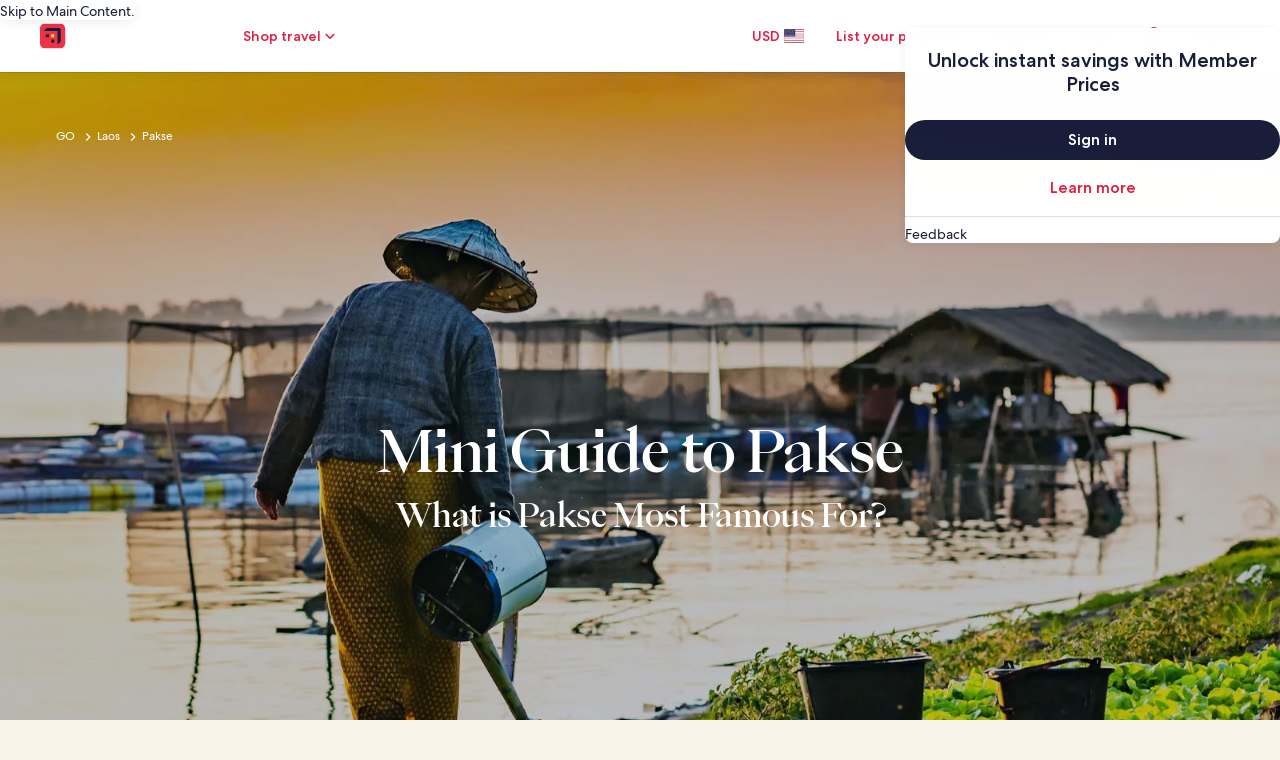

--- FILE ---
content_type: application/javascript
request_url: https://c.travel-assets.com/meso-cp-microsites-5/shared~v3-booking-widget.7fecba885d0a06007b97.js
body_size: 11564
content:
/*@license For license information please refer to shared~v3-booking-widget.licenses.txt*/
(self.__LOADABLE_LOADED_CHUNKS__=self.__LOADABLE_LOADED_CHUNKS__||[]).push([[1126],{68331:function(e,t,r){r.d(t,{A:function(){return be}});var a=r(96540),n=r(77083),i=r(17747),o=r(63143),l=r(59363),u=r(41350),d=r(92568),c=r(27198),s=r(9016),v=(0,d.Ay)(s.Z.HTMLText).attrs({exClass:"cpds-body-roman-book-07",tag:"p"}).withConfig({displayName:"v3-booking-widget-style__SubHeadline",componentId:"sc-1n0344z-0"})(["",""],function(e){var t,r=e.theme.styles.cpds,a=e.color,i=e.props,o=(0,c.L4)(r,null==r?void 0:r.themeColorMode,null==i?void 0:i.themeColorMode).token;return(0,d.AH)(["color:",";text-align:center;margin-bottom:",";"],(0,n.Su)(a)?a:(null==o?void 0:o.v3_booking_widget_subheadline_color)||"#191E3B",null==o||null===(t=o.spacing)||void 0===t?void 0:t.space_36)}),p=(0,d.Ay)(s.Z.HTMLText).attrs({exClass:"cpds-display-roman-book-03",tag:"h3"}).withConfig({displayName:"v3-booking-widget-style__Headline",componentId:"sc-1n0344z-1"})(["",""],function(e){var t,r=e.theme.styles.cpds,a=e.color,i=e.props,o=e.withSpace,l=(0,c.L4)(r,null==r?void 0:r.themeColorMode,null==i?void 0:i.themeColorMode).token;return(0,d.AH)(["color:",";text-align:center;",""],(0,n.Su)(a)?a:(null==l?void 0:l.v3_booking_widget_headline_color)||"#191E3B",o?"margin-bottom: ".concat(null==l||null===(t=l.spacing)||void 0===t?void 0:t.space_24,";"):"")}),g=d.Ay.div.withConfig({displayName:"v3-booking-widget-style__V3GlobalSearchWizardContainer",componentId:"sc-1n0344z-3"})(["",""],function(e){var t,r=e.theme.styles.cpds,a=e.spaceWithOneKey,n=e.props,i=(0,c.L4)(r,null==r?void 0:r.themeColorMode,null==n?void 0:n.themeColorMode).token;return(0,d.AH)([""," @media (max-width:","){overflow:scroll;}@media (max-width:575px){","}",""],a&&"margin-top: ".concat(null==i||null===(t=i.spacing)||void 0===t?void 0:t.space_24,";"),u.Ry.cpds_small_upper_limit,a&&"margin-top: 0;",function(e){return null==e?void 0:e.styleOverrides})}),f=r(33222),m=r(22642),b=d.Ay.div.attrs({className:"v3-global-search-wizard-wrapper"}).withConfig({displayName:"global-search-wizard-style__V3GlobalSearchWizardWrapper",componentId:"sc-1wez7jq-0"})(["",""],function(e){var t=e.theme.styles.cpds,r=e.props,a=(0,c.L4)(t,null==t?void 0:t.themeColorMode,null==r?void 0:r.themeColorMode).token;return(0,d.AH)(["border:1px solid #b8b9c0;padding:10px;border-radius:19px;@media (max-width:991px){padding:24px;}@media (max-width:575px){padding:15px 0 0;border:0;}.uitk-tabs{background-color:transparent;justify-content:center;@media (max-width:","){justify-content:start;}}ul{list-style:none !important;}.uitk-pill-container{display:flex;flex-wrap:nowrap;margin:calc(-1 * 0.75rem) calc(-1 * (0.5rem / 2)) 0;overflow:auto;position:relative;gap:0.5rem;}.single-select-pill{align-items:stretch;block-size:2rem;display:inline-flex;min-inline-size:2.75rem;}.single-select-pill-removable.single-select-pill-content,.single-select-pill-selected,.single-select-pill-standard:checked ~ .single-select-pill-content{background-color:#ecf4fd;box-shadow:inset 0 0 0 2px #191e3b;color:#191e3b;}.single-select-pill-content{align-items:center;background-color:#fff;border-radius:2500rem;box-shadow:inset 0 0 0 1px #818494;color:#191e3b;cursor:pointer;display:inline-flex;font-size:0.75rem;font-weight:400;justify-content:center;line-height:1rem;padding:0 0.75rem;}.uitk-form-field-trigger{background-color:transparent;}.uitk-tab-anchor-selected{color:",";&:hover{color:",";}}.uitk-tab-highlighter{background-color:",";}.uitk-button-primary{&:after{background-color:",";}&:hover:not(:disabled):not(.uitk-button-primary-inverse):before{background-color:",";}}.uitk-calendar-day-selection-edge-end,.uitk-calendar-day-selection-edge-start,.uitk-date-number-today{background-color:",";}.uitk-no-gridlines .uitk-calendar-day-selection-in-range{background-color:",";}.uitk-cal-controls-button-next path,.uitk-cal-controls-button-prev path{color:",";}.uitk-calendar-day-selection-range-start{background:linear-gradient( to right,transparent 50%,"," 50% );}.uitk-calendar-day-selection-range-end{background:linear-gradient( to right,"," 50%,transparent 50% );}.selected .uitk-date-display-value{box-shadow:inset 0 -2px 0 0 ",";}.uitk-fake-input:focus{border-color:",";box-shadow:inset 0 0 0 calc(2px - 1px) ",";}.uitk-button-tertiary{color:",";}.uitk-button-tertiary:not(:disabled):hover{background-color:",";color:",";}.uitk-toolbar .uitk-toolbar-button svg{color:",";}.uitk-button-paging:not(:disabled):hover{background-color:",";}.uitk-step-input-touch-target:hover .uitk-step-input-button{background-color:",";}.uitk-step-input-touch-target:focus .uitk-step-input-button{border-color:",";}.uitk-field-select{background-color:transparent;}.uitk-pill-content{background-color:transparent;}.uitk-pill:not(.uitk-pill-disabled):hover .uitk-pill-content,.uitk-pill:not(.uitk-pill-disabled):hover.uitk-pill-content{background-color:",";}.uitk-pill-standard:checked ~ .uitk-pill-content.uitk-pill-active,.uitk-pill-removable.uitk-pill-content.uitk-pill-active,.uitk-pill-selected.uitk-pill-active{background-color:",";}"],m.T.cpds_small_upper_limit,a.module_v3_global_search_wizard_brand_color,a.module_v3_global_search_wizard_brand_color,a.module_v3_global_search_wizard_brand_color,a.module_v3_global_search_wizard_brand_color,a.module_v3_global_search_wizard_primary_button_hover_color,a.module_v3_global_search_wizard_brand_color,a.module_v3_global_search_wizard_date_range_color,a.module_v3_global_search_wizard_brand_color,a.module_v3_global_search_wizard_date_range_color,a.module_v3_global_search_wizard_date_range_color,a.module_v3_global_search_wizard_brand_color,a.module_v3_global_search_wizard_brand_color,a.module_v3_global_search_wizard_brand_color,a.module_v3_global_search_wizard_brand_color,a.module_v3_global_search_wizard_date_range_color,a.module_v3_global_search_wizard_brand_color,a.module_v3_global_search_wizard_brand_color,a.module_v3_global_search_wizard_date_range_color,a.module_v3_global_search_wizard_date_range_color,a.module_v3_global_search_wizard_brand_color,a.module_v3_global_search_wizard_date_range_color,a.module_v3_global_search_wizard_date_range_color)}),y=(0,d.DU)(["",""],function(e){var t=e.theme.styles.cpds,r=e.props,a=(0,c.L4)(t,null==t?void 0:t.themeColorMode,null==r?void 0:r.themeColorMode).token;return(0,d.AH)(["body{div[id^='app-layer-search-location-dialog-destination_form_field']{.uitk-toolbar .uitk-toolbar-button svg path{fill:",";}}div[id^='app-layer-uitk-date-selector-dialog-dialog'],div[id^='app-layer-travelerSelectorDialog']{.uitk-toolbar .uitk-toolbar-button svg path{fill:",";}.selected .uitk-date-display-value{box-shadow:inset 0 -2px 0 0 ",";}.uitk-button-primary{&:after{background-color:",";}&:hover:not(:disabled):not(.uitk-button-primary-inverse):before{background-color:",";}}.uitk-calendar-day-selection-edge-end,.uitk-calendar-day-selection-edge-start,.uitk-date-number-today{background-color:",";}.uitk-no-gridlines .uitk-calendar-day-selection-in-range{background-color:",";}.uitk-cal-controls-button-next path,.uitk-cal-controls-button-prev path{color:",";}.uitk-calendar-day-selection-range-start{background:linear-gradient( to right,transparent 50%,"," 50% );}.uitk-calendar-day-selection-range-end{background:linear-gradient( to right,"," 50%,transparent 50% );}}.uitk-button-tertiary{color:",";}.uitk-button-tertiary:not(:disabled):hover{background-color:",";color:",";}.uitk-button-paging:not(:disabled):hover{background-color:",";}.uitk-step-input-touch-target:hover .uitk-step-input-button{background-color:",";}.uitk-step-input-touch-target:focus .uitk-step-input-button{border-color:",";}}"],a.module_v3_global_search_wizard_brand_color,a.module_v3_global_search_wizard_brand_color,a.module_v3_global_search_wizard_brand_color,a.module_v3_global_search_wizard_brand_color,a.module_v3_global_search_wizard_primary_button_hover_color,a.module_v3_global_search_wizard_brand_color,a.module_v3_global_search_wizard_date_range_color,a.module_v3_global_search_wizard_brand_color,a.module_v3_global_search_wizard_date_range_color,a.module_v3_global_search_wizard_date_range_color,a.module_v3_global_search_wizard_brand_color,a.module_v3_global_search_wizard_date_range_color,a.module_v3_global_search_wizard_brand_color,a.module_v3_global_search_wizard_date_range_color,a.module_v3_global_search_wizard_date_range_color,a.module_v3_global_search_wizard_brand_color)}),h=r(31129),_=r(40049),S=r(82020),D=r(36107),k=r(66559),w=function(e){var t=e.wizardTabs,r=(e.defaultTab,(0,a.useContext)(ue)),i=r.selectedTab,o=r.setSelectedTab,l=new n.FO("search-wizard-tab"),u=t.map(function(e,t){var r=(0,k.y)("v3.bookingWidget.".concat(e),e);return a.createElement(S.X,{key:l.next(),id:"Tab-".concat(t+1),name:r,targetURI:"#"})}),d={selectedTab:i,onTabSelect:function(e){"number"==typeof e&&o(e)},tabsType:D.Ah.NATURAL};return a.createElement(a.Fragment,null,a.createElement(D.IN,d,u))},T=r(2543),A=r(1192),C=r(72553),O=function(e,t,r){var a,i,o=t;if((0,n.Su)(r,!0)){var l=r.filter(function(t){return(null==t?void 0:t.wizardTab)===e});(0,n.Su)(null==l?void 0:l[0])&&(0,n.Su)(null==l?void 0:l[0].searchUrlOverride)&&(o=l[0].searchUrlOverride)}if((null===(a=o)||void 0===a?void 0:a.indexOf("{"))>-1&&null!==(i=o)&&void 0!==i&&i.indexOf("}")){var u,d,c=null===(u=o)||void 0===u||null===(u=u.split("{"))||void 0===u?void 0:u[0],s=null===(d=o)||void 0===d||null===(d=d.split("{"))||void 0===d?void 0:d[1];["returnDefault","departureDefault","returnPreset","departurePreset"].some(function(e){return s.includes(e)})&&(o=(0,n.Su)(c)?c:t)}return o.includes("?")?o+="&":o+="?",o},I=function(e,t,r){var a="dd/MM/yyyy";return(0,n.Su)(r)?a=r:"en_US"===e&&(a="MM/dd/yyyy"),{date:t,dateFormats:a}},E=function(e,t,r,a,i){var o=a;if((0,n.Su)(i,!0)){var l=i.filter(function(t){return t.wizardTab===e});(0,n.Su)(l,!0)&&(0,n.Su)(l[0])&&(0,n.Su)(l[0].searchUrlOverride)&&(0,n.Su)(l[0][t])&&(o=r)}return o},F=function(e){var t=e.data,r=e.lob,a=e.overrideController,i=(0,T.get)(t,"wizardUrlOverride",""),o=[];if((0,n.Su)(i)){var l,u,d=L(t,r),c=null==d?void 0:d[0];if((0,n.Su)(c)&&(0,n.Su)(null==c?void 0:c.searchUrlOverride)&&(null==c||null===(l=c.searchUrlOverride)||void 0===l?void 0:l.indexOf("{"))>-1&&(null==c||null===(u=c.searchUrlOverride)||void 0===u?void 0:u.indexOf("}"))>-1)for(var s,v=/{([^}]+)}/g,p=null==c?void 0:c.searchUrlOverride;s=v.exec(p);){var g,f,m=null===(g=s)||void 0===g?void 0:g[1],b={};(null==m||null===(f=m.toLowerCase())||void 0===f?void 0:f.indexOf(null==a?void 0:a.toLowerCase()))>-1&&(b={key:"".concat(a),value:m.replace("".concat(a,"="),"")}),(0,T.isEmpty)(b)||o.push(b)}}return o},x=function(e,t){return Object.keys(e).find(function(r){return e[r]===t})},L=function(e,t){var r=(0,T.get)(e,"wizardUrlOverride",""),a=void 0;return(0,n.Su)(r)&&(a=null==r?void 0:r.filter(function(e){return(null==e?void 0:e.wizardTab)===t})),a},z=function(e,t,r,a,i,o){var l=arguments.length>6&&void 0!==arguments[6]?arguments[6]:"yyyy-MM-dd",u=(0,A.useLocalization)().formatDateString,d=a;try{if((0,n.Su)(e))new Date(e)>=new Date&&(d=e);if((0,n.Su)(i)&&!isNaN(i)&&!(0,n.Su)(o)){var c=n.FA.addDate(Number(i));c>=new Date&&(d=c)}if((0,n.Su)(i)&&!isNaN(i)&&(0,n.Su)(o)&&!isNaN(o)){var s=n.FA.addDate(Number(i)+Number(o));s>=new Date&&(d=s)}if((0,n.Su)(t)){var v=new Date(t);v>=new Date&&(d=v)}if((0,n.Su)(r)){var p=new Date(r);p>=new Date&&(d=p)}}catch(g){d=a}return u(new Date(d),{raw:l})},G=function(e){return e.ACTIVITIES="ACTIVITIES",e.CARS="CARS",e.CRUISE="CRUISE",e.FLIGHTS="FLIGHTS",e.LODGING="LODGING",e.PACKAGES="PACKAGES",e}({}),M=function(e,t,r){var a=0;return r.forEach(function(r){switch(e){case G.LODGING:a+=r.adults;break;case G.FLIGHTS:r.type===C.i48.ADULT&&a++;break;case G.PACKAGES:r.travelers.forEach(function(e){e.type===t&&a++})}}),a.toString()},N=function(e,t){var r={};switch(e){case G.LODGING:r=function(e){var t=e.dateRange,r=t.checkInDate,a=t.checkOutDate,n=e.destination,i=(n.coordinates,n.regionId,n.regionName),o=e.rooms;return{adults:M(G.LODGING,C.i48.ADULT,o),destination:i,endDate:((null==a?void 0:a.year)+"-"+((null==a?void 0:a.month)<10?"0"+(null==a?void 0:a.month):null==a?void 0:a.month)+"-"+((null==a?void 0:a.day)<10?"0"+(null==a?void 0:a.day):null==a?void 0:a.day)).toString(),startDate:((null==r?void 0:r.year)+"-"+((null==r?void 0:r.month)<10?"0"+(null==r?void 0:r.month):null==r?void 0:r.month)+"-"+((null==r?void 0:r.day)<10?"0"+(null==r?void 0:r.day):null==r?void 0:r.day)).toString()}}(t);break;case G.FLIGHTS:r=function(e){var t,r,a,i,o,l,u,d,c=e.journeyCriterias,s=e.searchPreferences.cabinClass,v=e.travelers;return{adults:M(G.FLIGHTS,C.i48.ADULT,v),cabinClass:(0,n.Su)(s)?s:"",destination:null===(t=c[0])||void 0===t?void 0:t.destination,origin:null===(r=c[0])||void 0===r?void 0:r.origin,endDate:((null===(a=c[0])||void 0===a||null===(a=a.arrivalDate)||void 0===a?void 0:a.year)+"-"+(null===(i=c[0])||void 0===i||null===(i=i.arrivalDate)||void 0===i?void 0:i.month)+"-"+(null===(o=c[0])||void 0===o||null===(o=o.arrivalDate)||void 0===o?void 0:o.day)).toString(),startDate:((null===(l=c[0])||void 0===l||null===(l=l.departureDate)||void 0===l?void 0:l.year)+"-"+(null===(u=c[0])||void 0===u||null===(u=u.departureDate)||void 0===u?void 0:u.month)+"-"+(null===(d=c[0])||void 0===d||null===(d=d.departureDate)||void 0===d?void 0:d.day)).toString()}}(t);break;case G.PACKAGES:r=function(e){var t=e.cabinClass,r=e.dateRange,a=r.start,i=r.end,o=e.destination,l=(o.airportCode,o.regionId,o.regionName),u=e.origin,d=(u.airportCode,u.regionId,u.regionName),c=e.travelerOccupancyGroups;return{adults:M(G.PACKAGES,C.i48.ADULT,c),cabinClass:(0,n.Su)(t)?t:"",destination:l,endDate:((null==i?void 0:i.year)+"-"+(null==i?void 0:i.month)+"-"+(null==i?void 0:i.day)).toString(),origin:d,startDate:((null==a?void 0:a.year)+"-"+(null==a?void 0:a.month)+"-"+(null==a?void 0:a.day)).toString()}}(t);break;case G.CARS:r=function(e){var t=e.dropOffDateTime,r=e.dropOffLocation.searchTerm,a=e.pickUpDateTime,n=e.pickUpLocation.searchTerm;return{origin:n,destination:r,startDate:((null==a?void 0:a.year)+"-"+(null==a?void 0:a.month)+"-"+(null==a?void 0:a.day)).toString(),endDate:((null==t?void 0:t.year)+"-"+(null==t?void 0:t.month)+"-"+(null==t?void 0:t.day)).toString(),dropOffTime:"1030AM",pickUpTime:"1030AM"}}(t);break;case G.ACTIVITIES:r=function(e){var t=e.dateRange,r=t.startDate,a=t.endDate,n=e.destination.regionName;return{destination:n,startDate:((null==r?void 0:r.year)+"-"+(null==r?void 0:r.month)+"-"+(null==r?void 0:r.day)).toString(),endDate:((null==a?void 0:a.year)+"-"+(null==a?void 0:a.month)+"-"+(null==a?void 0:a.day)).toString()}}(t)}return r},P=function(e){var t=e.data,r=e.rest,a={wizardTabs:null==t?void 0:t.wizardTabs,defaultTab:null==t?void 0:t.defaultTab,tabs:null==t?void 0:t.tabs,wizardUrlOverride:(0,n.Su)(null==t?void 0:t.wizardUrlOverride)?null==t?void 0:t.wizardUrlOverride:[],departureDefault:null==t?void 0:t.departureDefault,returnDefault:null==t?void 0:t.returnDefault,departureDate:null==t?void 0:t.departureDate,returnDate:null==t?void 0:t.returnDate,departureDateFixed:null==t?void 0:t.departureDateFixed,returnDateFixed:null==t?void 0:t.returnDateFixed,daysInFuture:null==t?void 0:t.daysInFuture,lengthOfStay:null==t?void 0:t.lengthOfStay,mccidData:null==r?void 0:r.mccidData,defaultSetting:null==r?void 0:r.defaultSetting},i=function(e){var t=e.match(/(\d+)\s*Week/),r=t?parseInt(t[1],10):0,a=new Date;return a.setDate(a.getDate()+7*r),a},o=function(e){var r=new Date,a=new Date,o=new Date;a.setDate(r.getDate()+14),o.setDate(r.getDate()+15);var l={data:t,lob:e,overrideController:"returnPreset"},u=F({data:t,lob:e,overrideController:"returnDefault"}),d=F(l),c="",s=!0;if((0,n.Su)(t.tabs,!0)){var v,p=null==t?void 0:t.tabs.map(function(t){return t.lob===e?t:null}).filter(function(e){return null!==e});if(p.length>0)c=(null===(v=p[0])||void 0===v?void 0:v.returnDefault)||""}else if((0,n.Su)(u,!0)){var g=null==u?void 0:u.find(function(e){return"returnDefault"===e.key});(0,n.Su)(g)&&(0,n.Su)(g.value)&&(c=null==g?void 0:g.value,s=!1)}else if((0,n.Su)(d,!0)){var f=null==d?void 0:d.find(function(e){return"returnPreset"===e.key});(0,n.Su)(f)&&(0,n.Su)(f.value)&&(c=null==f?void 0:f.value)}else{var m=(0,T.get)(t,"wizardUrlOverride",[]);if((0,n.Su)(m,!0)){var b,y=null==m?void 0:m.filter(function(t){return(null==t?void 0:t.wizardTab)===e});(0,n.Su)(y,!0)&&""!==(null===(b=y[0])||void 0===b?void 0:b.searchUrlOverride)&&(s=!1)}c=(0,T.get)(t,"returnDefault","")}var h,_,S=L(t,e),D="",k="";(0,n.Su)(S,!0)&&(D=null==S||null===(h=S[0])||void 0===h?void 0:h.dateFrom,k=null==S||null===(_=S[0])||void 0===_?void 0:_.dateTo);var w=new Date;if((0,n.Su)(t.tabs,!0)){var C=null==t?void 0:t.tabs.map(function(t){return t.lob===e?t:null}).filter(function(e){return null!==e});if(C.length>0){var O,I,E,x=(null===(O=C[0])||void 0===O?void 0:O.departureDateFixed)||"",G=(null===(I=C[0])||void 0===I?void 0:I.daysInFuture)||"";w=new Date(z(i(null===(E=C[0])||void 0===E?void 0:E.departureDate),x,D,a,G,""))}}else w=new Date(z((0,T.get)(t,"departureDate",""),(0,T.get)(t,"departureDateFixed",""),D,a,(0,T.get)(t,"daysInFuture",""),""));var M=new Date;if((0,n.Su)(t.tabs,!0)){var N=null==t?void 0:t.tabs.map(function(t){return t.lob===e?t:null}).filter(function(e){return null!==e});if(N.length>0){var P,U,R,j,H=(null===(P=N[0])||void 0===P?void 0:P.returnDate)||"",K=(null===(U=N[0])||void 0===U?void 0:U.returnDateFixed)||"",Y=(null===(R=N[0])||void 0===R?void 0:R.daysInFuture)||"",V=(null===(j=N[0])||void 0===j?void 0:j.lengthOfStay)||"";M=new Date(z(i(H),K,k,o,Y,V))}}else M=new Date(z((0,T.get)(t,"returnDate",""),(0,T.get)(t,"returnDateFixed",""),k,o,(0,T.get)(t,"daysInFuture",""),(0,T.get)(t,"lengthOfStay","")));var W=new Date(function(e,t){var r,a=arguments.length>2&&void 0!==arguments[2]?arguments[2]:"yyyy-MM-dd",n=(0,A.useLocalization)().formatDateString;try{var i=new Date(e),o=new Date(t);i>=o?(i.setDate(i.getDate()+1),r=i.getUTCFullYear()+"-"+("0"+(i.getUTCMonth()+1)).slice(-2)+"-"+("0"+i.getUTCDate()).slice(-2)):r=o.getUTCFullYear()+"-"+("0"+(o.getUTCMonth()+1)).slice(-2)+"-"+("0"+o.getUTCDate()).slice(-2)}catch(u){var l=new Date;l.setDate(l.getDate()+30),r=l}return n(r,{raw:a})}(w,M)),q="";if((0,n.Su)(t.tabs,!0)){var X,$=null==t?void 0:t.tabs.map(function(t){return t.lob===e?t:null}).filter(function(e){return null!==e});if($.length>0)q=(null===(X=$[0])||void 0===X?void 0:X.departureDefault)||""}else q=(0,T.get)(t,"departureDefault","");return{departureDate:w,returnDate:W,returnDefault:c,departureDefault:q,isWizardOverrideUrlIgnore:s}};return{SearchFormProps:a,LodgingInputs:{propertySearchCriteriaInput:{primary:{destination:{regionName:o("Hotel").returnDefault||""},rooms:[],dateRange:{checkInDate:{year:o("Hotel").departureDate.getFullYear(),month:o("Hotel").departureDate.getMonth()+1,day:o("Hotel").departureDate.getDate()},checkOutDate:{year:o("Hotel").returnDate.getFullYear(),month:o("Hotel").returnDate.getMonth()+1,day:o("Hotel").returnDate.getDate()}}}}},FlightsInputs:{origin:o("Flight").departureDefault||"",destination:o("Flight").returnDefault||"",departureDate:{year:o("Flight").departureDate.getFullYear(),month:o("Flight").departureDate.getMonth()+1,day:o("Flight").departureDate.getDate()},arrivalDate:{year:o("Flight").returnDate.getFullYear(),month:o("Flight").returnDate.getMonth()+1,day:o("Flight").returnDate.getDate()}},PackageInputs:{primary:{dateRange:{start:{year:o("Package").departureDate.getFullYear()||"",month:o("Package").departureDate.getMonth()+1||"",day:o("Package").departureDate.getDate()||""},end:{year:o("Package").returnDate.getFullYear(),month:o("Package").returnDate.getMonth()+1,day:o("Package").returnDate.getDate()}},destination:{airportCode:"",regionName:o("Package").returnDefault||""},origin:{airportCode:"",regionName:o("Package").departureDefault||""}},secondary:{}},CarInputs:{primary:{dropOffDateTime:{year:o("Car").returnDate.getFullYear(),month:o("Car").returnDate.getMonth()+1,day:o("Car").returnDate.getDate(),hour:0,minute:0,second:0},dropOffLocation:{searchTerm:o("Car").returnDefault||""},pickUpDateTime:{year:o("Car").departureDate.getFullYear(),month:o("Car").departureDate.getMonth()+1,day:o("Car").departureDate.getDate(),hour:0,minute:0,second:0},pickUpLocation:{searchTerm:o("Car").departureDefault||""}}},ActivityInputs:{primary:{dateRange:{startDate:{year:o("Activities").departureDate.getFullYear(),month:o("Activities").departureDate.getMonth()+1,day:o("Activities").departureDate.getDate()},endDate:{year:o("Activities").returnDate.getFullYear(),month:o("Activities").returnDate.getMonth()+1,day:o("Activities").returnDate.getDate()}},destination:{regionName:o("Activities").returnDefault||""}}},CruiseInputs:{primary:{departureDateRange:{end:{year:o("Cruise").departureDate.getFullYear(),month:o("Cruise").departureDate.getMonth()+1,day:o("Cruise").departureDate.getDate()},start:{year:o("Cruise").returnDate.getFullYear(),month:o("Cruise").returnDate.getMonth()+1,day:o("Cruise").returnDate.getDate()}}}}}};function U(e,t){return function(e){if(Array.isArray(e))return e}(e)||function(e,t){var r=null==e?null:"undefined"!=typeof Symbol&&e[Symbol.iterator]||e["@@iterator"];if(null!=r){var a,n,i,o,l=[],u=!0,d=!1;try{if(i=(r=r.call(e)).next,0===t){if(Object(r)!==r)return;u=!1}else for(;!(u=(a=i.call(r)).done)&&(l.push(a.value),l.length!==t);u=!0);}catch(e){d=!0,n=e}finally{try{if(!u&&null!=r.return&&(o=r.return(),Object(o)!==o))return}finally{if(d)throw n}}return l}}(e,t)||function(e,t){if(e){if("string"==typeof e)return R(e,t);var r={}.toString.call(e).slice(8,-1);return"Object"===r&&e.constructor&&(r=e.constructor.name),"Map"===r||"Set"===r?Array.from(e):"Arguments"===r||/^(?:Ui|I)nt(?:8|16|32)(?:Clamped)?Array$/.test(r)?R(e,t):void 0}}(e,t)||function(){throw new TypeError("Invalid attempt to destructure non-iterable instance.\nIn order to be iterable, non-array objects must have a [Symbol.iterator]() method.")}()}function R(e,t){(null==t||t>e.length)&&(t=e.length);for(var r=0,a=Array(t);r<t;r++)a[r]=e[r];return a}var j=function(e){return e.ACTIVITIES="ACTIVITIES",e.CARS="CARS",e.CRUISES="CRUISES",e.FLIGHTS="FLIGHTS",e.LODGING="LODGING",e.PACKAGES="PACKAGES",e}({}),H=function(e){var t=U((0,a.useState)(""),2),r=t[0],i=t[1],o=U((0,a.useState)({selectedLob:"",inputs:{}}),2),l=o[0],u=o[1],d=U((0,a.useState)({}),2),c=d[0],s=d[1];(0,a.useEffect)(function(){h()},[c]);var v=e.brand,p=e.locale,g=e.wizardUrlOverride,f=(e.isWizardOverrideUrlIgnore,(0,A.useLocalization)().formatDateString),m="",b=function(e,t,r,a){var n="";return e.includes("&")||(n="&"),e.includes(t)?"":"".concat(n).concat(t).concat(a).concat(r)},y=function(e,t,r,a){var n=e;e.includes("http://www.")||(n=new URL("http://www.expedia.com"+n));var i=n.searchParams.get(t);return null===i&&(i=a),r+":"+i},h=function(){switch(l.selectedLob){case j.LODGING:i(function(e){var t=e;if("vrbo"===v);else if((0,n.Su)(g,!0)){var r=g.filter(function(e){return"Hotel"===e.wizardTab});if((0,n.Su)(null==r?void 0:r[0])){var a="go/hotel/search/Destination",i=O("Hotel","/Hotel-Search?",g),o=a;i.toLowerCase().includes("daysinfuture")||(o=a+"/"+f(t.startDate,{raw:"yyyy-MM-dd"})+"/"+f(t.endDate,{raw:"yyyy-MM-dd"})),m=i.replace(a,o),i.toLowerCase().includes("numadult")||i.toLowerCase().includes("adults")||(m=m+"&adults="+t.adults)}}return m}(c));break;case j.PACKAGES:i(function(e){var t=e;if("hotels"===v){var r=O("Package","https://travel.hotels.com/Hotel-Search?packageType=fh&searchProduct=hotel",g);m=r+"&adults="+t.adults+"&origin="+b(r,"origin",t.origin,"=")+"&destination="+b(r,"destination",t.destination,"=")+"&"+E("Package","dateFrom","DATEFROM","startDate",g)+"="+I(p,t.startDate).date+"&"+E("Package","dateTo","DATETO","endDate",g)+"="+I(p,t.endDate).date+"&sort=recommended&tripType=ROUND_TRIP"}else if((0,n.Su)(g,!0)){var a=null==g?void 0:g.filter(function(e){return"Package"===e.wizardTab});if((0,n.Su)(null==a?void 0:a[0])){var i=O("Package","/go/package/search/FlightHotel/"+f(t.startDate,{raw:"yyyy-MM-dd"})+"/"+f(t.endDate,{raw:"yyyy-MM-dd"})+"?",g);m=i.replace("[From]",f(t.startDate,{raw:"yyyy-MM-dd"})).replace("[To]",f(t.endDate,{raw:"yyyy-MM-dd"})).replace("[FROMAIRPORT]",t.origin).replace("[TOAIRPORT]",t.destination)+b(i,"FromAirport",t.origin,"=")+"&"+b(i,"Destination",t.destination,"=")+"&NumAdult="+t.adults+"&"+E("Package","dateFrom","DATEFROM","startDate",g)+"="+I(p,t.startDate).date+"&"+E("Package","dateTo","DATETO","endDate",g)+"="+I(p,t.endDate).date}}return m}(c));break;case j.FLIGHTS:i(function(e){var t=e;if("hotels"===v){var r=O("Flight","https://travel.hotels.com/Flights-Search?",g);m=r+E("Flight","dateFrom","DATEFROM","starDate",g)+"="+I(p,null==t?void 0:t.startDate).date+"&"+E("Flight","dateTo","DATETO","endDate",g)+"="+I(p,null==t?void 0:t.endDate).date+"&mode=search&trip=roundtrip&leg1="+y(r,"FromAirport","from",null==t?void 0:t.origin)+",,"+y(r,"Destination","to",null==t?void 0:t.destination)+",,departure:"+I(p,null==t?void 0:t.startDate).date+"TANYT&leg2="+y(r,"Destination","from",null==t?void 0:t.destination)+",,"+y(r,"FromAirport","to",null==t?void 0:t.origin)+",departure:"+I(p,null==t?void 0:t.endDate).date+"TANYT&passengers=children:0,adults:1,seniors:0,infantinlap:Y"}else if((0,n.Su)(g,!0)){var a=null==g?void 0:g.filter(function(e){return"Flight"===e.wizardTab});if((0,n.Su)(null==a?void 0:a[0])){var i=O("Flight","/Flights-Search?",g);m=i+"trip=roundtrip&leg1="+y(i,"FromAirport","from",null==t?void 0:t.origin)+","+y(i,"Destination","to",null==t?void 0:t.destination)+",departure:"+I(p,null==t?void 0:t.startDate).date+"ANYT&leg2="+y(i,"Destination","from",null==t?void 0:t.destination)+","+y(i,"FromAirport","to",null==t?void 0:t.origin)+",departure:"+I(p,null==t?void 0:t.endDate).date+"TANYT&passengers=adults:1,children:0,seniors:0,infantinlap:Y&options=cabinclass:economy&mode=search&rfrr="}}return m}(c));break;case j.CARS:i(function(e){var t=e,r=I(p,null==t?void 0:t.startDate,"yyyy-MM-dd"),a=I(p,null==t?void 0:t.endDate,"yyyy-MM-dd"),n=I(p,null==t?void 0:t.startDate),i=I(p,null==t?void 0:t.endDate);return m="hotels"===v?O("Car","https://cars.hotels.com/en-us/book",g)+"?pickupDateTime="+f(null==r?void 0:r.date,{raw:null==r?void 0:r.dateFormats})+"T"+(null==t?void 0:t.pickUpTime.slice(0,2))+":"+(null==t?void 0:t.pickUpTime.slice(2,4))+"&returnDateTime="+f(null==a?void 0:a.date,{raw:null==a?void 0:a.dateFormats})+"T"+(null==t?void 0:t.dropOffTime.slice(0,2))+":"+(null==t?void 0:t.dropOffTime.slice(2,4))+"&pickupName="+(null==t?void 0:t.origin)+"&returnName="+(null==t?void 0:t.destination)+"#/vehicles":O("Car","/carsearch?",g)+"locn="+(null==t?void 0:t.origin)+"&loc2="+(null==t?void 0:t.destination)+"&"+E("Car","dateFrom","DATEFROM","date1",g)+"="+f(null==n?void 0:n.date,{raw:null==n?void 0:n.dateFormats})+"&time1="+(null==t?void 0:t.pickUpTime)+"&"+E("Car","dateTo","DATETO","date2",g)+"="+f(null==i?void 0:i.date,{raw:null==i?void 0:i.dateFormats})+"&time2="+(null==t?void 0:t.dropOffTime)}(c));break;case j.ACTIVITIES:i(function(e){var t=e;if("hotels"===v)m=O("Activities","https://travel.hotels.com/things-to-do/search",g)+"location="+(null==t?void 0:t.destination)+"&"+E("Activities","dateFrom","DATEFROM","startDate",g)+"="+f(null==t?void 0:t.startDate,{raw:"yyyy-MM-dd"})+"&"+E("Activities","dateTo","DATETO","endDate",g)+"="+f(null==t?void 0:t.endDate,{raw:"yyyy-MM-dd"});else if((0,n.Su)(g,!0)){var r=null==g?void 0:g.filter(function(e){return"Activities"===e.wizardTab});(0,n.Su)(null==r?void 0:r[0])&&(m=O("Activities","/things-to-do/search?",g)+"location="+(null==t?void 0:t.destination)+"&"+E("Activities","dateFrom","DATEFROM","startDate",g)+"="+f(null==t?void 0:t.startDate,{raw:"yyyy-MM-dd"})+"&"+E("Activities","dateTo","DATETO","endDate",g)+"="+f(null==t?void 0:t.endDate,{raw:"yyyy-MM-dd"}))}return m}(c));break;case j.CRUISES:i("")}};return{newSearchUrl:r,getNewSearchUrl:function(e,t){u({selectedLob:e,inputs:t}),s(N(e,t))},setNewSearchUrl:i}},K=r(1209),Y=r(98993);function V(e,t){return function(e){if(Array.isArray(e))return e}(e)||function(e,t){var r=null==e?null:"undefined"!=typeof Symbol&&e[Symbol.iterator]||e["@@iterator"];if(null!=r){var a,n,i,o,l=[],u=!0,d=!1;try{if(i=(r=r.call(e)).next,0===t){if(Object(r)!==r)return;u=!1}else for(;!(u=(a=i.call(r)).done)&&(l.push(a.value),l.length!==t);u=!0);}catch(e){d=!0,n=e}finally{try{if(!u&&null!=r.return&&(o=r.return(),Object(o)!==o))return}finally{if(d)throw n}}return l}}(e,t)||function(e,t){if(e){if("string"==typeof e)return W(e,t);var r={}.toString.call(e).slice(8,-1);return"Object"===r&&e.constructor&&(r=e.constructor.name),"Map"===r||"Set"===r?Array.from(e):"Arguments"===r||/^(?:Ui|I)nt(?:8|16|32)(?:Clamped)?Array$/.test(r)?W(e,t):void 0}}(e,t)||function(){throw new TypeError("Invalid attempt to destructure non-iterable instance.\nIn order to be iterable, non-array objects must have a [Symbol.iterator]() method.")}()}function W(e,t){(null==t||t>e.length)&&(t=e.length);for(var r=0,a=Array(t);r<t;r++)a[r]=e[r];return a}var q=function(e){return e.ACTIVITIES="ACTIVITIES",e.CARS="CARS",e.CRUISES="CRUISES",e.FLIGHTS="FLIGHTS",e.LODGING="LODGING",e.PACKAGES="PACKAGES",e}({}),X=function(){var e=V((0,a.useState)({}),2),t=e[0],r=e[1],i=function(e,t,r){var a=0;return r.forEach(function(r){switch(e){case q.LODGING:a+=r.adults;break;case q.FLIGHTS:r.type===C.i48.ADULT&&a++;break;case q.PACKAGES:r.travelers.forEach(function(e){e.type===t&&a++})}}),a.toString()};return{inputObject:t,getDestructuredInputObj:function(e,t){var a={};switch(e){case q.LODGING:a=function(e){var t=e.dateRange,r=t.checkInDate,a=t.checkOutDate,n=e.destination,o=(n.coordinates,n.regionId,n.regionName),l=e.rooms;return{adults:i(q.LODGING,C.i48.ADULT,l),destination:o,endDate:((null==a?void 0:a.year)+"-"+(null==a?void 0:a.month)+"-"+(null==a?void 0:a.day)).toString(),startDate:((null==r?void 0:r.year)+"-"+(null==r?void 0:r.month)+"-"+(null==r?void 0:r.day)).toString()}}(t),r(a);break;case q.FLIGHTS:r(function(e){var t,r,a,o,l,u,d,c,s=e.journeyCriterias,v=e.searchPreferences.cabinClass,p=e.travelers;return{adults:i(q.FLIGHTS,C.i48.ADULT,p),cabinClass:(0,n.Su)(v)?v:"",destination:null===(t=s[0])||void 0===t?void 0:t.destination,origin:null===(r=s[0])||void 0===r?void 0:r.origin,endDate:((null===(a=s[0])||void 0===a||null===(a=a.arrivalDate)||void 0===a?void 0:a.year)+"-"+(null===(o=s[0])||void 0===o||null===(o=o.arrivalDate)||void 0===o?void 0:o.month)+"-"+(null===(l=s[0])||void 0===l||null===(l=l.arrivalDate)||void 0===l?void 0:l.day)).toString(),startDate:((null===(u=s[0])||void 0===u||null===(u=u.departureDate)||void 0===u?void 0:u.year)+"-"+(null===(d=s[0])||void 0===d||null===(d=d.departureDate)||void 0===d?void 0:d.month)+"-"+(null===(c=s[0])||void 0===c||null===(c=c.departureDate)||void 0===c?void 0:c.day)).toString()}}(t));break;case q.PACKAGES:r(function(e){var t=e.cabinClass,r=e.dateRange,a=r.start,o=r.end,l=e.destination,u=(l.airportCode,l.regionId,l.regionName),d=e.origin,c=(d.airportCode,d.regionId,d.regionName),s=e.travelerOccupancyGroups;return{adults:i(q.PACKAGES,C.i48.ADULT,s),cabinClass:(0,n.Su)(t)?t:"",destination:u,endDate:((null==o?void 0:o.year)+"-"+(null==o?void 0:o.month)+"-"+(null==o?void 0:o.day)).toString(),origin:c,startDate:((null==a?void 0:a.year)+"-"+(null==a?void 0:a.month)+"-"+(null==a?void 0:a.day)).toString()}}(t));break;case q.CARS:r(function(e){var t=e.dropOffDateTime,r=e.dropOffLocation.searchTerm,a=e.pickUpDateTime,n=e.pickUpLocation.searchTerm;return{origin:n,destination:r,startDate:((null==a?void 0:a.year)+"-"+(null==a?void 0:a.month)+"-"+(null==a?void 0:a.day)).toString(),endDate:((null==t?void 0:t.year)+"-"+(null==t?void 0:t.month)+"-"+(null==t?void 0:t.day)).toString(),dropOffTime:"1030AM",pickUpTime:"1030AM"}}(t));break;case q.ACTIVITIES:r(function(e){var t=e.dateRange,r=t.startDate,a=t.endDate,n=e.destination.regionName;return{destination:n,startDate:((null==r?void 0:r.year)+"-"+(null==r?void 0:r.month)+"-"+(null==r?void 0:r.day)).toString(),endDate:((null==a?void 0:a.year)+"-"+(null==a?void 0:a.month)+"-"+(null==a?void 0:a.day)).toString()}}(t))}}}},$=r(74207),B=r(44854),Z=d.Ay.div.withConfig({displayName:"v3-global-search-style__GolbalSearchMobileContainer",componentId:"sc-1hz64op-0"})(["",""],function(e){e.theme.styles.cpds,e.props;return(0,d.AH)(["display:none;@media (max-width:","){display:block}"],u.Te.cpds_small_upper_limit)}),J=d.Ay.div.withConfig({displayName:"v3-global-search-style__GolbalSearchDesktopContainer",componentId:"sc-1hz64op-1"})(["",""],function(e){e.theme.styles.cpds,e.props;return(0,d.AH)(["display:block;@media (max-width:","){display:none}"],u.Te.cpds_small_upper_limit)});function Q(e){return Q="function"==typeof Symbol&&"symbol"==typeof Symbol.iterator?function(e){return typeof e}:function(e){return e&&"function"==typeof Symbol&&e.constructor===Symbol&&e!==Symbol.prototype?"symbol":typeof e},Q(e)}function ee(e,t){var r=Object.keys(e);if(Object.getOwnPropertySymbols){var a=Object.getOwnPropertySymbols(e);t&&(a=a.filter(function(t){return Object.getOwnPropertyDescriptor(e,t).enumerable})),r.push.apply(r,a)}return r}function te(e){for(var t=1;t<arguments.length;t++){var r=null!=arguments[t]?arguments[t]:{};t%2?ee(Object(r),!0).forEach(function(t){re(e,t,r[t])}):Object.getOwnPropertyDescriptors?Object.defineProperties(e,Object.getOwnPropertyDescriptors(r)):ee(Object(r)).forEach(function(t){Object.defineProperty(e,t,Object.getOwnPropertyDescriptor(r,t))})}return e}function re(e,t,r){return(t=function(e){var t=function(e,t){if("object"!=Q(e)||!e)return e;var r=e[Symbol.toPrimitive];if(void 0!==r){var a=r.call(e,t||"default");if("object"!=Q(a))return a;throw new TypeError("@@toPrimitive must return a primitive value.")}return("string"===t?String:Number)(e)}(e,"string");return"symbol"==Q(t)?t:t+""}(t))in e?Object.defineProperty(e,t,{value:r,enumerable:!0,configurable:!0,writable:!0}):e[t]=r,e}function ae(){var e,t,r="function"==typeof Symbol?Symbol:{},a=r.iterator||"@@iterator",n=r.toStringTag||"@@toStringTag";function i(r,a,n,i){var u=a&&a.prototype instanceof l?a:l,d=Object.create(u.prototype);return ne(d,"_invoke",function(r,a,n){var i,l,u,d=0,c=n||[],s=!1,v={p:0,n:0,v:e,a:p,f:p.bind(e,4),d:function(t,r){return i=t,l=0,u=e,v.n=r,o}};function p(r,a){for(l=r,u=a,t=0;!s&&d&&!n&&t<c.length;t++){var n,i=c[t],p=v.p,g=i[2];r>3?(n=g===a)&&(u=i[(l=i[4])?5:(l=3,3)],i[4]=i[5]=e):i[0]<=p&&((n=r<2&&p<i[1])?(l=0,v.v=a,v.n=i[1]):p<g&&(n=r<3||i[0]>a||a>g)&&(i[4]=r,i[5]=a,v.n=g,l=0))}if(n||r>1)return o;throw s=!0,a}return function(n,c,g){if(d>1)throw TypeError("Generator is already running");for(s&&1===c&&p(c,g),l=c,u=g;(t=l<2?e:u)||!s;){i||(l?l<3?(l>1&&(v.n=-1),p(l,u)):v.n=u:v.v=u);try{if(d=2,i){if(l||(n="next"),t=i[n]){if(!(t=t.call(i,u)))throw TypeError("iterator result is not an object");if(!t.done)return t;u=t.value,l<2&&(l=0)}else 1===l&&(t=i.return)&&t.call(i),l<2&&(u=TypeError("The iterator does not provide a '"+n+"' method"),l=1);i=e}else if((t=(s=v.n<0)?u:r.call(a,v))!==o)break}catch(t){i=e,l=1,u=t}finally{d=1}}return{value:t,done:s}}}(r,n,i),!0),d}var o={};function l(){}function u(){}function d(){}t=Object.getPrototypeOf;var c=[][a]?t(t([][a]())):(ne(t={},a,function(){return this}),t),s=d.prototype=l.prototype=Object.create(c);function v(e){return Object.setPrototypeOf?Object.setPrototypeOf(e,d):(e.__proto__=d,ne(e,n,"GeneratorFunction")),e.prototype=Object.create(s),e}return u.prototype=d,ne(s,"constructor",d),ne(d,"constructor",u),u.displayName="GeneratorFunction",ne(d,n,"GeneratorFunction"),ne(s),ne(s,n,"Generator"),ne(s,a,function(){return this}),ne(s,"toString",function(){return"[object Generator]"}),(ae=function(){return{w:i,m:v}})()}function ne(e,t,r,a){var n=Object.defineProperty;try{n({},"",{})}catch(e){n=0}ne=function(e,t,r,a){function i(t,r){ne(e,t,function(e){return this._invoke(t,r,e)})}t?n?n(e,t,{value:r,enumerable:!a,configurable:!a,writable:!a}):e[t]=r:(i("next",0),i("throw",1),i("return",2))},ne(e,t,r,a)}function ie(e,t,r,a,n,i,o){try{var l=e[i](o),u=l.value}catch(e){return void r(e)}l.done?t(u):Promise.resolve(u).then(a,n)}function oe(e,t){return function(e){if(Array.isArray(e))return e}(e)||function(e,t){var r=null==e?null:"undefined"!=typeof Symbol&&e[Symbol.iterator]||e["@@iterator"];if(null!=r){var a,n,i,o,l=[],u=!0,d=!1;try{if(i=(r=r.call(e)).next,0===t){if(Object(r)!==r)return;u=!1}else for(;!(u=(a=i.call(r)).done)&&(l.push(a.value),l.length!==t);u=!0);}catch(e){d=!0,n=e}finally{try{if(!u&&null!=r.return&&(o=r.return(),Object(o)!==o))return}finally{if(d)throw n}}return l}}(e,t)||function(e,t){if(e){if("string"==typeof e)return le(e,t);var r={}.toString.call(e).slice(8,-1);return"Object"===r&&e.constructor&&(r=e.constructor.name),"Map"===r||"Set"===r?Array.from(e):"Arguments"===r||/^(?:Ui|I)nt(?:8|16|32)(?:Clamped)?Array$/.test(r)?le(e,t):void 0}}(e,t)||function(){throw new TypeError("Invalid attempt to destructure non-iterable instance.\nIn order to be iterable, non-array objects must have a [Symbol.iterator]() method.")}()}function le(e,t){(null==t||t>e.length)&&(t=e.length);for(var r=0,a=Array(t);r<t;r++)a[r]=e[r];return a}var ue=(0,a.createContext)(null),de=function(e){return e.ACTIVITIES="Activities",e.CARS="Car",e.CRUISES="Cruise",e.FLIGHTS="Flight",e.LODGING="Hotel",e.PACKAGES="Package",e}({}),ce=function(e){var t=e.wizardTabs,r=e.defaultTab,i=e.wizardUrlOverride,o=e.defaultSetting.site,l=e.trackWizardSearch,u=X(),d=u.inputObject,c=u.getDestructuredInputObj,s=(0,K.g)().sanityStore,v=(0,Y.S)(),p=null==v?void 0:v.templateType,g="cplite"!=p?null==v?void 0:v.campaignUrl:null==v?void 0:v.mainUrl,m=null==v?void 0:v.referrerId,S=null==v?void 0:v.mainUrl,D=null==v?void 0:v.extraTrackingParam,k=(0,A.useLocalization)().formatDateString,C=(0,n.Su)(null==s?void 0:s.sanityPageData)?void 0:"mcicid=".concat((0,n.MV)(p,g,S,m,D)),O=(0,n.Su)(o)&&(0,n.Su)(null==o?void 0:o.brand)?null==o?void 0:o.brand:"";if((0,n.Su)(t,!0)&&"hotels"===O)for(var I=t.length-1;I>=0;I--)"Hotel"!==t[I]&&"Car"!==t[I]&&t.splice(I,1);var E=P({data:e}),F=E.LodgingInputs,L=E.FlightsInputs,z=E.PackageInputs,G=E.CarInputs,M=E.ActivityInputs,N=(0,n.Su)(r)&&(0,n.Su)(t)?-1===t.findIndex(function(e){return e===r})?0:t.findIndex(function(e){return e===r}):0,U=oe((0,a.useState)(N),2),R=U[0],j=U[1],V=oe((0,a.useState)(!0),2),W=V[0],q=V[1],Q=oe((0,a.useState)(!0),2),ee=Q[0],re=Q[1];(0,a.useEffect)(function(){re(!1)},[]);var ne=(0,n.Su)(i)&&i.length>0?null==i?void 0:i.filter(function(e){return(null==e?void 0:e.wizardTab)===t[R]}):[],le=(0,T.find)(e.tabs,{lob:t[R]}),ce=!!(0,n.Su)(null==le?void 0:le.wizardUrlOverride),se=H({brand:O,locale:(0,n.Su)(o)&&(0,n.Su)(null==o?void 0:o.locale)?o.locale:"en_US",wizardUrlOverride:i,isWizardOverrideUrlIgnore:!1}),ve=se.newSearchUrl,pe=se.getNewSearchUrl,ge=se.setNewSearchUrl;(0,a.useEffect)(function(){((0,n.Su)(ne)&&ne.length>0||ce)&&"Cruise"!==t[R]?q(!1):q(!0),(0,n.Su)(ve)&&(fe(),ge(""))},[ve,R,ce]);var fe=function(){var e=(0,n.Ny)(ve,C);setTimeout(function(){window.open(e,"_blank").focus()},10)},me=function(){var e,t,r=(null===(e=document)||void 0===e?void 0:e.querySelector('[id$="-search-form"]'))||(null===(t=document)||void 0===t?void 0:t.querySelector('[id$="_search_form"]')),a=null==r?void 0:r.getAttribute("action");return null==r||r.setAttribute("action","#gloabal#"),a},be=function(e){var t,r,a=(null===(t=document)||void 0===t?void 0:t.querySelector('[id$="-search-form"]'))||(null===(r=document)||void 0===r?void 0:r.querySelector('[id$="_search_form"]'));null==a||a.setAttribute("action",e)},ye=function(){var e,r=(e=ae().m(function e(r,a){var i,o,u,s,v;return ae().w(function(e){for(;;)switch(e.n){case 0:if(!((0,n.Su)(ne)&&ne.length>0&&"Cruise"!==t[R]||ce&&"Cruise"!==t[R])){e.n=10;break}r.preventDefault(),i=x(de,t[R]),o={},v=i,e.n="LODGING"===v?1:"FLIGHTS"===v?2:"CARS"===v?3:"PACKAGES"===v?4:"ACTIVITIES"===v?5:"CRUISES"===v?6:7;break;case 1:return o=a.propertySearchCriteriaInput.primary,e.a(3,7);case 2:return o=a.flightSearchCriteria.primary,e.a(3,7);case 3:return o=a.carSearchCriteria.primary,e.a(3,7);case 4:return o=a.packageSearchCriteria.primary,e.a(3,7);case 5:return o=a.activitySearchCriteria.primary,e.a(3,7);case 6:return o=a,e.a(3,7);case 7:if(l((0,B.b)(B.n.INTERACTION,"breaker_travel_widget","search_form.selected","","","","",t[R])),!ce){e.n=9;break}q(!1),e.n=8;break;case 8:u=(0,n.Ny)(null==le?void 0:le.wizardUrlOverride,C),setTimeout(function(){window.open(u,"_blank").focus()},10);case 9:pe(i,o),e.n=12;break;case 10:if(!(s=me())){e.n=12;break}return e.n=11,setTimeout(function(){var e,i=window.location.href,o=null==i||null===(e=i.split("#gloabal#"))||void 0===e?void 0:e.pop(),u=window.location.href,v=u.indexOf("#gloabal#");if(-1!==v){var p=u.substring(0,v);window.history.replaceState(null,null,p)}if(o){r.preventDefault();var g,f=(0,n.Ny)(s+o,C),m=x(de,t[R]);switch(m){case"LODGING":c(m,a.propertySearchCriteriaInput.primary),g=(null==d?void 0:d.startDate)+" - "+(null==d?void 0:d.endDate)+"|"+(null==d?void 0:d.destination);break;case"FLIGHTS":c(m,a.flightSearchCriteria.primary),g=(null==d?void 0:d.endDate)+" - "+(null==d?void 0:d.startDate)+"|"+(null==d?void 0:d.origin)+" - "+(null==d?void 0:d.destination);break;case"CARS":c(m,a.carSearchCriteria.primary),g=k(new Date(null==d?void 0:d.startDate),{skeleton:"MMMd"})+"-"+k(new Date(null==d?void 0:d.endDate),{skeleton:"MMMd"})+" "+(null==d?void 0:d.origin)+" - "+(null==d?void 0:d.destination);break;case"PACKAGES":c(m,a.packageSearchCriteria.primary),g=(null==d?void 0:d.startDate)+" - "+(null==d?void 0:d.endDate)+"|"+(null==d?void 0:d.origin)+" - "+(null==d?void 0:d.destination);break;case"ACTIVITIES":c(m,a.activitySearchCriteria.primary),g=k(new Date(null==d?void 0:d.startDate),{skeleton:"MMMd"})+"-"+k(new Date(null==d?void 0:d.endDate),{skeleton:"MMMd"})+" "+(null==d?void 0:d.destination);break;case"CRUISES":g=""}(0,$.yT)("wizard_search",t[R],g,f),l((0,B.b)(B.n.INTERACTION,"breaker_travel_widget","search_form.selected","","","","",t[R]));var b="premium";f.search(b)>0&&(f=f.replace(b,"premium_economy")),setTimeout(function(){window.open(f,"_blank").focus()},10)}},1);case 11:be(s);case 12:return e.a(2)}},e)}),function(){var t=this,r=arguments;return new Promise(function(a,n){var i=e.apply(t,r);function o(e){ie(i,a,n,o,l,"next",e)}function l(e){ie(i,a,n,o,l,"throw",e)}o(void 0)})});return function(e,t){return r.apply(this,arguments)}}(),he={LODGING:a.createElement(f.Z0,{inputs:te({},F),redirectToSearchResultOnSubmit:W,onSubmit:ye}),FLIGHTS:a.createElement(f.cY,{inputs:{includeFlightType:!0,flightSearchCriteria:{primary:{journeyCriterias:te({},L),travelers:[],tripType:null===f.tX||void 0===f.tX?void 0:f.tX.ROUND_TRIP}},fixedTravelers:!1,disabledCabins:null},redirectToSearchResultOnSubmit:W,onSubmit:ye}),CARS:a.createElement(f.EB,{inputs:{carSearchCriteria:te({},G)},redirectToSearchResultOnSubmit:W,onSubmit:ye}),PACKAGES:a.createElement(f.XU,{inputs:{packageSearchCriteria:te({},z),packageType:null===f.Rn||void 0===f.Rn?void 0:f.Rn.FLIGHT_HOTEL,includePackageType:!1},redirectToSearchResultOnSubmit:W,onSubmit:ye}),ACTIVITIES:a.createElement(f.c4,{inputs:{activitySearchCriteria:te({},M)},redirectToSearchResultOnSubmit:W,onSubmit:ye}),CRUISES:a.createElement(f.UX,{inputs:{},redirectToSearchResultOnSubmit:W,onSubmit:ye})},_e=function(e,i){var o,l="";if((0,n.Su)(e)&&e)return l=x(de,r),a.createElement("div",{className:"global-booking-widget"},a.createElement(f.Vn,{batchKey:"multi-product-search-form",initialSelectedProduct:f.UG[l],searchFormOptionsByLob:{lodging:{onSubmit:ye},flights:{input:{fixedTravelers:!0,includeFlightType:!1},onSubmit:ye},cars:{onSubmit:ye,essLogger:void 0,additionalAdapterFields:void 0,onOpenLocationField:void 0,updateLatLongOnSelection:void 0,onOpenDatesField:void 0},packages:{PackageType:f.Rn.FLIGHT_HOTEL,includePackageType:!1,onSubmit:ye},activities:{onSubmit:ye},cruises:{onSubmit:ye,essLogger:void 0,additionalAdapterFields:void 0,onOpenLocationField:void 0,updateLatLongOnSelection:void 0,onOpenDatesField:void 0}}}));l=(0,n.Su)(O)&&"vrbo"===O?"LODGING":x(de,t[R]);var u=a.createElement("div",{id:"search_form_product_selector_".concat(null===(o=l)||void 0===o?void 0:o.toLowerCase()),className:"global-booking-widget"},he[l]),d={defaultTab:R,wizardTabs:t};switch(i){case"small":case"large":default:return a.createElement(b,null,a.createElement(ue.Provider,{value:{selectedTab:R,setSelectedTab:j}},(0,n.Su)(O)&&"vrbo"!==O&&a.createElement(w,d)),a.createElement(_.N,{padding:"six"},u));case"medium":return a.createElement(b,null,a.createElement(ue.Provider,{value:{selectedTab:R,setSelectedTab:j}},(0,n.Su)(O)&&"vrbo"!==O&&a.createElement(w,d)),a.createElement(_.N,{margin:{blockstart:"six"}},u))}};return a.createElement(a.Fragment,null,a.createElement(y,null),ee?a.createElement(a.Fragment,null,a.createElement(Z,null,(0,n.Su)(t)&&t.length>0||(0,n.Su)(O)&&"vrbo"===O?_e(!1,"small"):_e(!0)),a.createElement(J,null,(0,n.Su)(t)&&t.length>0||(0,n.Su)(O)&&"vrbo"===O?_e(!1,"large"):_e(!0))):a.createElement(h.LM,null,a.createElement(h.Kl,null,(0,n.Su)(t)&&t.length>0||(0,n.Su)(O)&&"vrbo"===O?_e(!1,"small"):_e(!0)),a.createElement(h.kN,null,(0,n.Su)(t)&&t.length>0||(0,n.Su)(O)&&"vrbo"===O?_e(!1,"medium"):_e(!0)),a.createElement(h.kG,null,(0,n.Su)(t)&&t.length>0||(0,n.Su)(O)&&"vrbo"===O?_e(!1,"large"):_e(!0))))},se=r(4580),ve=r(7487);function pe(e){return pe="function"==typeof Symbol&&"symbol"==typeof Symbol.iterator?function(e){return typeof e}:function(e){return e&&"function"==typeof Symbol&&e.constructor===Symbol&&e!==Symbol.prototype?"symbol":typeof e},pe(e)}var ge=["data","id","trackClickStream"];function fe(){return fe=Object.assign?Object.assign.bind():function(e){for(var t=1;t<arguments.length;t++){var r=arguments[t];for(var a in r)({}).hasOwnProperty.call(r,a)&&(e[a]=r[a])}return e},fe.apply(null,arguments)}function me(e,t,r){return(t=function(e){var t=function(e,t){if("object"!=pe(e)||!e)return e;var r=e[Symbol.toPrimitive];if(void 0!==r){var a=r.call(e,t||"default");if("object"!=pe(a))return a;throw new TypeError("@@toPrimitive must return a primitive value.")}return("string"===t?String:Number)(e)}(e,"string");return"symbol"==pe(t)?t:t+""}(t))in e?Object.defineProperty(e,t,{value:r,enumerable:!0,configurable:!0,writable:!0}):e[t]=r,e}var be=function(){var e,t,r,d,c,s=(0,i.a)().componentProps,f=s.data,m=s.id,b=s.trackClickStream,y=function(e,t){if(null==e)return{};var r,a,n=function(e,t){if(null==e)return{};var r={};for(var a in e)if({}.hasOwnProperty.call(e,a)){if(-1!==t.indexOf(a))continue;r[a]=e[a]}return r}(e,t);if(Object.getOwnPropertySymbols){var i=Object.getOwnPropertySymbols(e);for(a=0;a<i.length;a++)r=i[a],-1===t.indexOf(r)&&{}.propertyIsEnumerable.call(e,r)&&(n[r]=e[r])}return n}(s,ge);"".concat(u.qj.space_72," ").concat(u.qj.space_56),me({},u.Ry.cpds_small_upper_limit,{padding:"".concat(u.qj.space_16," ").concat(u.qj.space_16," ").concat(u.qj.space_16)});f.defaultTab=null!==(e=null!==(t=null!==(r=null==f?void 0:f.defaultTab)&&void 0!==r?r:null==f||null===(d=f.tabs.find(function(e){return e.defaultTab}))||void 0===d?void 0:d.lob)&&void 0!==t?t:null==f||null===(c=f.tabs[0])||void 0===c?void 0:c.lob)&&void 0!==e?e:"HOTELS",f.wizardTabs=(null==f?void 0:f.wizardTabs)||(null==f?void 0:f.tabs.filter(function(e){return e.lob}).map(function(e){return e.lob}).filter(function(e,t,r){return r.indexOf(e)===t}));var h=P({data:f,rest:y}).SearchFormProps,_=(0,n.Xz)(null==f?void 0:f.title);return a.createElement(o.A,{className:"v3-container v3-booking-widget",HtmlTag:"section",id:(0,n.Su)(m)?m:null==f?void 0:f._key},a.createElement(ve.A.ContainerFluid,{display:"flex",justifyContent:"center",alignItems:"center",padding:["0px","0px","0px","0px"],className:"grid-container-fluid"},a.createElement(ve.A.ContainerWrapper,{maxWidth:"1680px",className:"grid-wrapper",padding_xl:["56px","56px","56px","56px"],padding_lg:["56px","56px","56px","56px"],padding_md:["40px","40px","40px","40px"],padding_sm:["32px","16px","32px","16px"]},a.createElement(ve.A.Container,{rowGap:"0px",styleOverrides:{rowGap:"0px"},className:"grid-container"},((0,n.Su)(null==f?void 0:f.title)||(0,n.Su)(null==f?void 0:f.subTitle))&&a.createElement(ve.A.Item,{gridColumn:{xl:{start:"1",span:"12"},sm:{start:"0",span:"6"}},className:"grid-item v3-booking-widget-title-container",styleOverrides:{}},(0,n.Su)(null==f?void 0:f.title)&&a.createElement(p,{exId:_},null==f?void 0:f.title),(0,n.Su)(null==f?void 0:f.subTitle)&&a.createElement(v,null,null==f?void 0:f.subTitle)),a.createElement(ve.A.Item,{gridColumn:{xl:{start:"1",span:"12"},sm:{start:"0",span:"6"}},className:"grid-item",styleOverrides:{}},(0,n.Su)(null==f?void 0:f.onekeyEnabled)&&(!0===(null==f?void 0:f.onekeyEnabled)||"True"===(null==f?void 0:f.onekeyEnabled))&&a.createElement(l.A,{gridItemStyleProps:{display:"flex",flexDirection:"column",width:"100%",maxWidth:"728px",alignItems:"center",justifyContent:"center",margin:"0 auto",padding:"12px 0"}},a.createElement(se.A,{parentModuleId:(0,n.Su)(m)?m:null==f?void 0:f._key})),a.createElement(g,{spaceWithOneKey:!0===(null==f?void 0:f.onekeyEnabled)||"True"===(null==f?void 0:f.onekeyEnabled)},a.createElement(ce,fe({},h,{trackWizardSearch:b}))))))))}}}]);
//# sourceMappingURL=https://bernie-assets.s3.us-west-2.amazonaws.com/meso-cp-microsites-5/shared~v3-booking-widget.7fecba885d0a06007b97.js.map